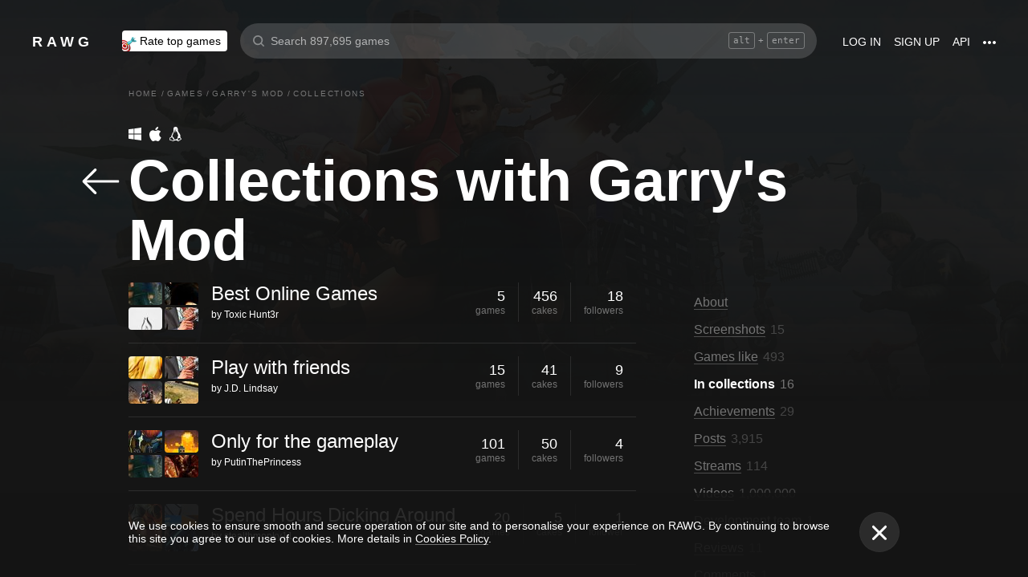

--- FILE ---
content_type: application/javascript
request_url: https://rawg.io/assets/client/js/1.2559f6b70502.js
body_size: 4757
content:
(window.webpackJsonp=window.webpackJsonp||[]).push([[1],{"0496f0c02a":function(e,n){e.exports=function(e){return{"@@transducer/value":e,"@@transducer/reduced":!0}}},"0fac015b50":function(e,n,t){"use strict";var a=t("2c62cf50f9"),r=t.n(a),o=t("8af190b70a"),c=t.n(o),i=(t("8a2d1b95e0"),t("b912ecc447")),u=t.n(i),s=t("7ab0724665"),f=t("4b1cee7183"),l=(t("bf3b625064"),t("be9c1b08ed")),d=(t("3ef82c2d3f"),t("4e8fa8f5fd")),b=t("f2aa8cd2cc"),p=t("8d9b97351a"),m=(t("1690db8033"),{game:void 0,className:void 0,displayMode:l.b,count:void 0,next:void 0,pages:void 0,reviewCardProps:void 0,showSeoPagination:!0}),v=function(e){var n=e.game,t=e.className,a=e.reviewCardProps,o=e.displayMode,i=e.appSize,m=e.items,v=e.load,g=e.loading,h=e.count,O=e.next,S=e.pages,y=e.showSeoPagination,j=f.a.isDesktopSize(i),w=f.a.isPhoneSize(i),P=o===l.b,x=o===l.a,E=P?"reviews-list_list":"reviews-list_columns",_=function(e){return c.a.createElement(d.a,r()({className:"reviews__review",game:n,review:e,showGameInfo:!0,showUserInfo:!0,showComments:w||P,showMenu:P,key:e.id,textLines:j&&P?24:void 0,textHeight:w||P?300:void 0,truncateStyle:w||P?"height":"lines",fullReviewLink:j&&x,acceptableTextLength:j&&P?1500:void 0},Object(p.a)(a,e)))};return c.a.createElement(s.a,{className:u()("reviews-list",E,t),load:v,count:h,next:O,loading:g,pages:S,showSeoPagination:y,isOnScroll:!0},x&&c.a.createElement(b.a,{items:m,renderItem:_}),P&&m.map(_))};v.defaultProps=m,n.a=v},"1ea3c90190":function(e,n,t){var a=t("732a256ea8"),r=t("6600ddff68"),o=t("b807204ca2"),c=t("52a4e35cc1"),i=t("febfd686f6"),u=a(r(["fantasy-land/chain","chain"],c,(function(e,n){return"function"==typeof n?function(t){return e(n(t))(t)}:o(!1)(i(e,n))})));e.exports=u},"208bf58026":function(e,n,t){var a=t("9a8b30ef8a")({"&amp;":"&","&lt;":"<","&gt;":">","&quot;":'"',"&#39;":"'"});e.exports=a},"4b6d49eb75":function(e,n,t){var a=t("d37e5315c9")(-1);e.exports=a},"52a4e35cc1":function(e,n,t){var a=t("732a256ea8"),r=t("c2c248c68f"),o=t("febfd686f6"),c=a((function(e,n){return o(e,r(n))}));e.exports=c},"592a4783b9":function(e,n,t){},"6ca800b283":function(e,n,t){var a=t("732a256ea8"),r=t("989cd002a3"),o=a((function(e,n){if(!r(e)||!r(n))throw new TypeError("Both arguments to range must be numbers");for(var t=[],a=e;a<n;)t.push(a),a+=1;return t}));e.exports=o},"7ab0724665":function(e,n,t){"use strict";var a=t("8af190b70a"),r=t.n(a),o=(t("8a2d1b95e0"),t("5ad35864dc")),c=t("0a81c72155"),i=(t("3ef82c2d3f"),t("ec2d35372f")),u=t("7f3364fb13"),s=t("279f1c7ef5"),f=t.n(s),l=t("43d1f96779"),d=t.n(l),b=t("a63b0d0475"),p=t("b912ecc447"),m=t.n(p),v=t("6ca800b283"),g=t.n(v);t("592a4783b9");function h(e,n){var t=Object.keys(e);if(Object.getOwnPropertySymbols){var a=Object.getOwnPropertySymbols(e);n&&(a=a.filter((function(n){return Object.getOwnPropertyDescriptor(e,n).enumerable}))),t.push.apply(t,a)}return t}function O(e){for(var n=1;n<arguments.length;n++){var t=null!=arguments[n]?arguments[n]:{};n%2?h(t,!0).forEach((function(n){f()(e,n,t[n])})):Object.getOwnPropertyDescriptors?Object.defineProperties(e,Object.getOwnPropertyDescriptors(t)):h(t).forEach((function(n){Object.defineProperty(e,n,Object.getOwnPropertyDescriptor(t,n))}))}return e}var S=Object(o.a)(d.a),y={maxRangeLength:5,next:null,hidden:!1,getHref:function(e){var n=arguments.length>1&&void 0!==arguments[1]?arguments[1]:{},t=arguments.length>2&&void 0!==arguments[2]?arguments[2]:window.location.pathname,a=Object(b.stringify)(O({},n,{page:e>1?e:void 0}));return a?"?".concat(a):t}},j=r.a.createElement("span",{className:"paginator__ellipsis",key:"elipsis"},"..."),w=function(e){var n=e.pages,t=e.maxRangeLength,a=e.getHref,o=e.next,c=e.hidden,i=e.location,u=i.query,s=i.pathname,f=o?o-1:n,l=g()(1,Math.min(t+1,n+1)),d=g()(f-1,Math.min(f+2,n+1)),b=f<t?l:d,p=j,v=function(e,n,t){return n?r.a.createElement("div",{className:m()("paginator__link","paginator__link_active",{paginator__link_disabled:t}),key:e},e):r.a.createElement("a",{className:m()("paginator__link",{paginator__link_disabled:t}),href:a(e,u,s),key:e},e)},h=f>=t&&[v(1),p],O=n>t&&f<n-1&&[p,v(n,f===n,f<n-1)],S=function(e,n,t){return t&&r.a.createElement("a",{className:"paginator__link",href:a(n,u,s)},e)},y=S("<",f-1,f>1),w=S(">",o,!!o);return n>1&&r.a.createElement("div",{className:m()("paginator",{hidden:c})},y,h,b.map((function(e){return v(e,f===e)})),O,w)};w.defaultProps=y;var P=S(w),x=Object(o.a)(Object(c.connect)((function(e){return{appSize:e.app.size}}))),E=function(e){var n=e.showSeoPagination,t=e.className,a=e.next,o=e.getPaginatorHref,c=e.pages,s=e.load,f=e.loading,l=e.isOnScroll,d=e.count,b=e.loadIconSize,p=e.needLoadOnScroll,m=e.children,v=e.appSize,g=n&&r.a.createElement(i.a,null,(function(e){return r.a.createElement(P,{next:a,getHref:o,pages:c,hidden:!e||f})}));return r.a.createElement("div",{className:t},r.a.createElement(u.a,{appSize:v,load:s,next:a,loading:f,isOnScroll:l,count:d,loadIconSize:b,needLoadOnScroll:p},m),g)};E.defaultProps={showSeoPagination:!0,className:void 0,load:void 0,loading:void 0,isOnScroll:void 0,count:void 0,loadIconSize:void 0,needLoadOnScroll:void 0,next:null,getPaginatorHref:void 0};var _=x(E);n.a=_},"7d363d5233":function(e,n,t){},"7f3364fb13":function(e,n,t){"use strict";t.d(n,"a",(function(){return G}));var a=t("19e15e7ca8"),r=t.n(a),o=t("66f6f74ce0"),c=t.n(o),i=t("837788ac52"),u=t.n(i),s=t("c031845d0d"),f=t.n(s),l=t("27f6189060"),d=t.n(l),b=t("6b516fd2a3"),p=t.n(b),m=t("279f1c7ef5"),v=t.n(m),g=t("8af190b70a"),h=t.n(g),O=t("8a2d1b95e0"),S=t.n(O),y=t("b912ecc447"),j=t.n(y),w=t("cb4c2a66ea"),P=t.n(w),x=t("c8593bb54d"),E=t.n(x),_=t("97c19104d0"),L=t.n(_),k=t("60fa394941"),N=t.n(k),z=t("d3aabf36c7"),R=t.n(z),M=t("c52098eacc"),B=t.n(M),C=t("284a43d82b"),I=t("496ed05d77"),D=(t("7d363d5233"),t("95897643f0")),H=t("d14ca1bfb1"),q=t("4b1cee7183"),T=t("3ef82c2d3f"),W=t("d92d26633f"),A=(T.b.isRequired,S.a.func,S.a.oneOfType([S.a.string,S.a.number,S.a.object]),S.a.bool,S.a.oneOfType([S.a.arrayOf(S.a.node),S.a.node]).isRequired,S.a.bool,S.a.func,S.a.number,{load:void 0,next:void 0,loading:!1,isOnScroll:!1,count:0,needLoadOnScroll:void 0}),F=h.a.createElement(I.a,{radius:24,stroke:2}),J=h.a.createElement(W.a,{id:"shared.load_more"}),U=h.a.createElement(I.a,{radius:48,stroke:2}),G=function(e){function n(e){var t;r()(this,n),t=u()(this,f()(n).call(this,e)),v()(d()(t),"onScroll",(function(){if(t.loadMoreButtonRef.current){var e=t.props,n=e.needLoadOnScroll,a=e.appSize,r=R()(q.a.isPhoneSize(a)),o=Object(H.a)(),c=t.loadMoreButtonRef.current.getBoundingClientRect().top;N()(r,L()(B.a,1e3),c)<=o&&(n&&n()||void 0===n)&&t.load()}})),v()(d()(t),"load",(function(){var e=t.props,n=e.next,a=e.load,r=t.state.loading;n&&a&&!r&&(t.setState({loading:!0}),a().then((function(){t.setState({loading:!1})})))}));var a=e.loading,o=void 0!==a&&a;return t.state={loading:o},t.loadMoreButtonRef=h.a.createRef(),t.onScroll=P()(t.onScroll,100),t}return p()(n,e),c()(n,[{key:"componentDidMount",value:function(){this.props.isOnScroll&&Object(D.a)().addEventListener("scroll",this.onScroll)}},{key:"componentWillUnmount",value:function(){this.props.isOnScroll&&Object(D.a)().removeEventListener("scroll",this.onScroll)}},{key:"render",value:function(){var e=this.props,n=e.count,t=e.next,a=e.load,r=this.state.loading;return h.a.createElement("div",{className:"load-more",id:"load-more-button"},this.props.children,a&&C.a.isClient()&&h.a.createElement("div",{className:"load-more__bottom"},n>0&&t&&h.a.createElement("div",{className:j()("load-more__button",{"load-more__loader":r}),onClick:this.load,role:"button",tabIndex:0,onScroll:this.load,ref:this.loadMoreButtonRef},r?F:J),n<=0&&r&&U))}}],[{key:"getDerivedStateFromProps",value:function(e,n){var t=e.loading;return E()(t)&&n.loading!==t?{loading:t}:null}}]),n}(g.Component);v()(G,"defaultProps",A)},"97c19104d0":function(e,n,t){var a=t("732a256ea8")((function(e,n){return Number(e)-Number(n)}));e.exports=a},"9a8b30ef8a":function(e,n){e.exports=function(e){return function(n){return null==e?void 0:e[n]}}},"9bb7b40fcf":function(e,n,t){var a=t("1825851243"),r=t("208bf58026"),o=/&(?:amp|lt|gt|quot|#39);/g,c=RegExp(o.source);e.exports=function(e){return(e=a(e))&&c.test(e)?e.replace(o,r):e}},a1cf5d6fa4:function(e,n,t){var a=t("ab33744f6d"),r=t("16a2663068"),o=t("e99524bb66"),c=t("f2ef6f6e54"),i=t("c932753810"),u=t("72301e3cc7"),s=t("47e9e16a3e"),f=t("1ef5eae0d4"),l="[object Map]",d="[object Set]",b=Object.prototype.hasOwnProperty;e.exports=function(e){if(null==e)return!0;if(i(e)&&(c(e)||"string"==typeof e||"function"==typeof e.splice||u(e)||f(e)||o(e)))return!e.length;var n=r(e);if(n==l||n==d)return!e.size;if(s(e))return!a(e).length;for(var t in e)if(b.call(e,t))return!1;return!0}},a48b02f913:function(e,n,t){},ad185ff7a8:function(e,n,t){var a=t("fdf34fe871")((function(e){for(var n=0,t=[];n<e.length;){for(var a=e[n],r=0;r<a.length;)void 0===t[r]&&(t[r]=[]),t[r].push(a[r]),r+=1;n+=1}return t}));e.exports=a},b807204ca2:function(e,n,t){var a=t("970d9a1e93");e.exports=function(e){return function n(t){for(var r,o,c,i=[],u=0,s=t.length;u<s;){if(a(t[u]))for(c=0,o=(r=e?n(t[u]):t[u]).length;c<o;)i[i.length]=r[c],c+=1;else i[i.length]=t[u];u+=1}return i}}},bf3b625064:function(e,n,t){},c2c248c68f:function(e,n,t){var a=t("0496f0c02a"),r=t("970d9a1e93"),o=t("7c6298cb75"),c=t("30c6199bce");e.exports=function(e){var n=function(e){return{"@@transducer/init":c.init,"@@transducer/result":function(n){return e["@@transducer/result"](n)},"@@transducer/step":function(n,t){var r=e["@@transducer/step"](n,t);return r["@@transducer/reduced"]?a(r):r}}}(e);return{"@@transducer/init":c.init,"@@transducer/result":function(e){return n["@@transducer/result"](e)},"@@transducer/step":function(e,t){return r(t)?o(n,e,t):o(n,e,[t])}}}},d6373f38d1:function(e,n,t){"use strict";t.d(n,"a",(function(){return h})),t.d(n,"b",(function(){return O})),t.d(n,"c",(function(){return S}));var a=t("8e0d8d60b7"),r=t("41f2048736"),o=t.n(r),c=t("ad185ff7a8"),i=t.n(c),u=t("d0cf9066f4"),s=t.n(u),f=t("b0d4dbef8b"),l=t.n(f),d=t("8795280a09"),b=t.n(d),p=t("c2fcb9aa39"),m=function(e){return e-220-function(e){return e<=1e3&&e>=979?40:80}(e)},v=function(e,n){return{columns:e,width:m(n)}},g=s()([[b()(1024),function(e){return v(2,e)}],[b()(1440),function(e){return v(3,e)}],[b()(1920),function(e){return v(4,e)}],[l()(1920),function(e){return v(5,Math.min(1920,e))}]]),h=function(e){return g(e||Object(p.a)())},O=Object(a.a)((function(e){var n=e.columns,t=(e.containerWidth-24*(n-1))/n;return{gridTemplateColumns:"repeat(".concat(n,", ").concat(t,"px)")}})),S=function(e){var n=arguments.length>1&&void 0!==arguments[1]?arguments[1]:3;return i()(o()(e,n))}},ec2d35372f:function(e,n,t){"use strict";var a=t("5e4c0b3f13"),r=t.n(a),o=t("8af190b70a"),c=t("0a81c72155"),i=t("a3095067a6"),u=t.n(i),s=t("b19537cd2a"),f=t("95897643f0");n.a=function(e){var n=e.children,t=Object(o.useState)(!0),a=r()(t,2),i=a[0],l=a[1],d={},b=Object(c.useSelector)(u()(["app","firstPage"]));return d.removeScrollListener=Object(o.useCallback)((function(){Object(f.a)().removeEventListener("scroll",d.onScroll)}),[]),d.onScroll=Object(o.useCallback)((function(){Object(s.a)()>0&&!0===i&&(l(!1),d.removeScrollListener())}),[]),Object(o.useEffect)((function(){return Object(f.a)().addEventListener("scroll",d.onScroll),function(){d.removeScrollListener()}}),[]),b&&n(i)}},f2aa8cd2cc:function(e,n,t){"use strict";var a=t("5e4c0b3f13"),r=t.n(a),o=t("8af190b70a"),c=t.n(o),i=(t("8a2d1b95e0"),t("f89e993c00")),u=t("5ad35864dc"),s=t("0a81c72155"),f=t("b912ecc447"),l=t.n(f),d=(t("a48b02f913"),t("cb4c2a66ea")),b=t.n(d),p=t("41f2048736"),m=t.n(p),v=t("f3b0ff1628"),g=t.n(v),h=t("4b6d49eb75"),O=t.n(h),S=t("f35fb8a39f"),y=t.n(S),j=t("9e98df57ec"),w=t.n(j),P=t("820df273d4"),x=t.n(P),E=t("727cdf807e"),_=(t("3ef82c2d3f"),t("4b1cee7183")),L=t("d6373f38d1"),k=Object(u.a)(i.hot,Object(s.connect)((function(e){return{firstRender:e.app.firstRender,appSize:e.app.size}}))),N=function(e){var n=e.itemsArgument,t=e.columns,a=e.isLastPage,r=e.beautifyLines,o=e.groupBy;if(o)return o(n).map(x()({items:function(e){return Object(L.c)(e,t)}}));var c=function(e){var n=e.items,t=e.columns,a=e.isLastPage,r=e.beautifyLines,o=e.groupBy;if(!r||g()(o))return n;if(n.length<t)return n;var c=m()(n,t),i=O()(c);return i&&i.length<t&&!a?y()(w()(c.length-1,1,c)):n}({items:n,columns:t,isLastPage:a,beautifyLines:r,groupBy:o});return[{key:"default",title:"",items:Object(L.c)(c,t)}]},z=function(e){var n=e.appSize,t=e.firstRender,a=e.columns,i=e.containerWidth,u=e.items,s=e.itemsCount,f=e.itemsPerPage,d=e.beautifyLines,p=e.renderItem,m=e.className,v=e.groupBy;if(_.a.isPhoneSize(n))return c.a.createElement("div",{className:l()("discover-columns",m)},p?u.map(p):u);var g=i||1024,h=Object(o.useState)(Object(L.a)(t?g:i)),O=r()(h,2),S=O[0],y=S.columns,j=S.width,w=O[1],P=a||y;Object(o.useEffect)((function(){var e=b()((function(){w(Object(L.a)())}),200);return window.addEventListener("resize",e),w(Object(L.a)()),function(){window.removeEventListener("resize",e)}}),[]);var x=Object(o.useMemo)((function(){return Object(L.b)({columns:P,containerWidth:i||j})}),[P,j]),k=Object(E.a)(s,f),z=Object(E.a)(u.length,f);return N({itemsArgument:u,columns:P,isLastPage:k===z,beautifyLines:d,groupBy:v}).map((function(e){var n=e.key,t=e.title,a=e.items;return c.a.createElement(c.a.Fragment,{key:n},t,c.a.createElement("div",{className:l()("discover-columns",m),style:x},a.map((function(e,n){return c.a.createElement("div",{className:"discover-columns__column",key:n},p?e.map(p):e)}))))}))};z.defaultProps={items:[],itemsCount:void 0,itemsPerPage:void 0,beautifyLines:!1,columns:void 0,containerWidth:void 0,renderItem:void 0,className:void 0,groupBy:void 0};var R=k(z);n.a=R},f35fb8a39f:function(e,n,t){var a=t("4ce5818ffb"),r=t("1ea3c90190")(a);e.exports=r}}]);
//# sourceMappingURL=1.2559f6b70502.js.map